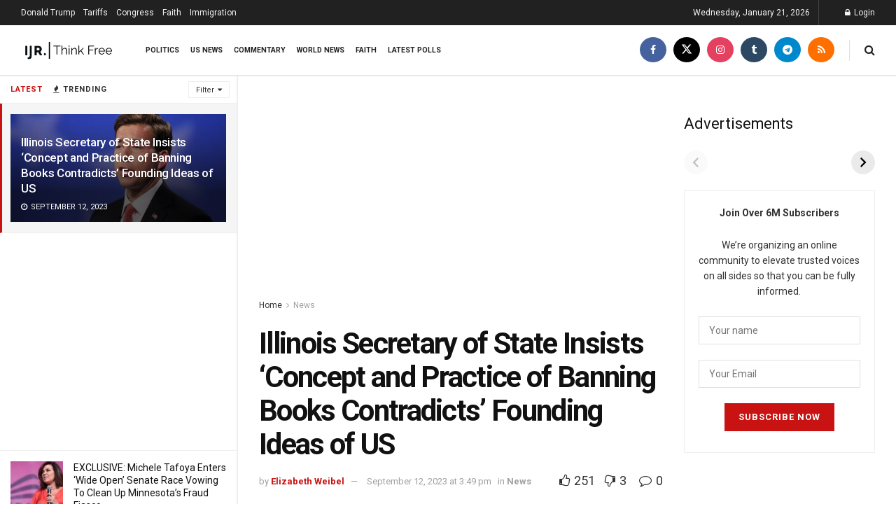

--- FILE ---
content_type: text/html; charset=utf-8
request_url: https://ijr.com/web-stories/top-stories-june-10th/
body_size: 6496
content:
<!DOCTYPE html>
<html amp="" lang="en-US" transformed="self;v=1" i-amphtml-layout=""><head><meta charset="utf-8"><meta name="viewport" content="width=device-width,minimum-scale=1"><link rel="modulepreload" href="https://cdn.ampproject.org/v0.mjs" as="script" crossorigin="anonymous"><link rel="preconnect" href="https://cdn.ampproject.org"><link rel="preload" as="script" href="https://cdn.ampproject.org/v0/amp-story-1.0.js"><style amp-runtime="" i-amphtml-version="012512221826001">html{overflow-x:hidden!important}html.i-amphtml-fie{height:100%!important;width:100%!important}html:not([amp4ads]),html:not([amp4ads]) body{height:auto!important}html:not([amp4ads]) body{margin:0!important}body{-webkit-text-size-adjust:100%;-moz-text-size-adjust:100%;-ms-text-size-adjust:100%;text-size-adjust:100%}html.i-amphtml-singledoc.i-amphtml-embedded{-ms-touch-action:pan-y pinch-zoom;touch-action:pan-y pinch-zoom}html.i-amphtml-fie>body,html.i-amphtml-singledoc>body{overflow:visible!important}html.i-amphtml-fie:not(.i-amphtml-inabox)>body,html.i-amphtml-singledoc:not(.i-amphtml-inabox)>body{position:relative!important}html.i-amphtml-ios-embed-legacy>body{overflow-x:hidden!important;overflow-y:auto!important;position:absolute!important}html.i-amphtml-ios-embed{overflow-y:auto!important;position:static}#i-amphtml-wrapper{overflow-x:hidden!important;overflow-y:auto!important;position:absolute!important;top:0!important;left:0!important;right:0!important;bottom:0!important;margin:0!important;display:block!important}html.i-amphtml-ios-embed.i-amphtml-ios-overscroll,html.i-amphtml-ios-embed.i-amphtml-ios-overscroll>#i-amphtml-wrapper{-webkit-overflow-scrolling:touch!important}#i-amphtml-wrapper>body{position:relative!important;border-top:1px solid transparent!important}#i-amphtml-wrapper+body{visibility:visible}#i-amphtml-wrapper+body .i-amphtml-lightbox-element,#i-amphtml-wrapper+body[i-amphtml-lightbox]{visibility:hidden}#i-amphtml-wrapper+body[i-amphtml-lightbox] .i-amphtml-lightbox-element{visibility:visible}#i-amphtml-wrapper.i-amphtml-scroll-disabled,.i-amphtml-scroll-disabled{overflow-x:hidden!important;overflow-y:hidden!important}amp-instagram{padding:54px 0px 0px!important;background-color:#fff}amp-iframe iframe{box-sizing:border-box!important}[amp-access][amp-access-hide]{display:none}[subscriptions-dialog],body:not(.i-amphtml-subs-ready) [subscriptions-action],body:not(.i-amphtml-subs-ready) [subscriptions-section]{display:none!important}amp-experiment,amp-live-list>[update]{display:none}amp-list[resizable-children]>.i-amphtml-loading-container.amp-hidden{display:none!important}amp-list [fetch-error],amp-list[load-more] [load-more-button],amp-list[load-more] [load-more-end],amp-list[load-more] [load-more-failed],amp-list[load-more] [load-more-loading]{display:none}amp-list[diffable] div[role=list]{display:block}amp-story-page,amp-story[standalone]{min-height:1px!important;display:block!important;height:100%!important;margin:0!important;padding:0!important;overflow:hidden!important;width:100%!important}amp-story[standalone]{background-color:#000!important;position:relative!important}amp-story-page{background-color:#757575}amp-story .amp-active>div,amp-story .i-amphtml-loader-background{display:none!important}amp-story-page:not(:first-of-type):not([distance]):not([active]){transform:translateY(1000vh)!important}amp-autocomplete{position:relative!important;display:inline-block!important}amp-autocomplete>input,amp-autocomplete>textarea{padding:0.5rem;border:1px solid rgba(0,0,0,.33)}.i-amphtml-autocomplete-results,amp-autocomplete>input,amp-autocomplete>textarea{font-size:1rem;line-height:1.5rem}[amp-fx^=fly-in]{visibility:hidden}amp-script[nodom],amp-script[sandboxed]{position:fixed!important;top:0!important;width:1px!important;height:1px!important;overflow:hidden!important;visibility:hidden}
/*# sourceURL=/css/ampdoc.css*/[hidden]{display:none!important}.i-amphtml-element{display:inline-block}.i-amphtml-blurry-placeholder{transition:opacity 0.3s cubic-bezier(0.0,0.0,0.2,1)!important;pointer-events:none}[layout=nodisplay]:not(.i-amphtml-element){display:none!important}.i-amphtml-layout-fixed,[layout=fixed][width][height]:not(.i-amphtml-layout-fixed){display:inline-block;position:relative}.i-amphtml-layout-responsive,[layout=responsive][width][height]:not(.i-amphtml-layout-responsive),[width][height][heights]:not([layout]):not(.i-amphtml-layout-responsive),[width][height][sizes]:not(img):not([layout]):not(.i-amphtml-layout-responsive){display:block;position:relative}.i-amphtml-layout-intrinsic,[layout=intrinsic][width][height]:not(.i-amphtml-layout-intrinsic){display:inline-block;position:relative;max-width:100%}.i-amphtml-layout-intrinsic .i-amphtml-sizer{max-width:100%}.i-amphtml-intrinsic-sizer{max-width:100%;display:block!important}.i-amphtml-layout-container,.i-amphtml-layout-fixed-height,[layout=container],[layout=fixed-height][height]:not(.i-amphtml-layout-fixed-height){display:block;position:relative}.i-amphtml-layout-fill,.i-amphtml-layout-fill.i-amphtml-notbuilt,[layout=fill]:not(.i-amphtml-layout-fill),body noscript>*{display:block;overflow:hidden!important;position:absolute;top:0;left:0;bottom:0;right:0}body noscript>*{position:absolute!important;width:100%;height:100%;z-index:2}body noscript{display:inline!important}.i-amphtml-layout-flex-item,[layout=flex-item]:not(.i-amphtml-layout-flex-item){display:block;position:relative;-ms-flex:1 1 auto;flex:1 1 auto}.i-amphtml-layout-fluid{position:relative}.i-amphtml-layout-size-defined{overflow:hidden!important}.i-amphtml-layout-awaiting-size{position:absolute!important;top:auto!important;bottom:auto!important}i-amphtml-sizer{display:block!important}@supports (aspect-ratio:1/1){i-amphtml-sizer.i-amphtml-disable-ar{display:none!important}}.i-amphtml-blurry-placeholder,.i-amphtml-fill-content{display:block;height:0;max-height:100%;max-width:100%;min-height:100%;min-width:100%;width:0;margin:auto}.i-amphtml-layout-size-defined .i-amphtml-fill-content{position:absolute;top:0;left:0;bottom:0;right:0}.i-amphtml-replaced-content,.i-amphtml-screen-reader{padding:0!important;border:none!important}.i-amphtml-screen-reader{position:fixed!important;top:0px!important;left:0px!important;width:4px!important;height:4px!important;opacity:0!important;overflow:hidden!important;margin:0!important;display:block!important;visibility:visible!important}.i-amphtml-screen-reader~.i-amphtml-screen-reader{left:8px!important}.i-amphtml-screen-reader~.i-amphtml-screen-reader~.i-amphtml-screen-reader{left:12px!important}.i-amphtml-screen-reader~.i-amphtml-screen-reader~.i-amphtml-screen-reader~.i-amphtml-screen-reader{left:16px!important}.i-amphtml-unresolved{position:relative;overflow:hidden!important}.i-amphtml-select-disabled{-webkit-user-select:none!important;-ms-user-select:none!important;user-select:none!important}.i-amphtml-notbuilt,[layout]:not(.i-amphtml-element),[width][height][heights]:not([layout]):not(.i-amphtml-element),[width][height][sizes]:not(img):not([layout]):not(.i-amphtml-element){position:relative;overflow:hidden!important;color:transparent!important}.i-amphtml-notbuilt:not(.i-amphtml-layout-container)>*,[layout]:not([layout=container]):not(.i-amphtml-element)>*,[width][height][heights]:not([layout]):not(.i-amphtml-element)>*,[width][height][sizes]:not([layout]):not(.i-amphtml-element)>*{display:none}amp-img:not(.i-amphtml-element)[i-amphtml-ssr]>img.i-amphtml-fill-content{display:block}.i-amphtml-notbuilt:not(.i-amphtml-layout-container),[layout]:not([layout=container]):not(.i-amphtml-element),[width][height][heights]:not([layout]):not(.i-amphtml-element),[width][height][sizes]:not(img):not([layout]):not(.i-amphtml-element){color:transparent!important;line-height:0!important}.i-amphtml-ghost{visibility:hidden!important}.i-amphtml-element>[placeholder],[layout]:not(.i-amphtml-element)>[placeholder],[width][height][heights]:not([layout]):not(.i-amphtml-element)>[placeholder],[width][height][sizes]:not([layout]):not(.i-amphtml-element)>[placeholder]{display:block;line-height:normal}.i-amphtml-element>[placeholder].amp-hidden,.i-amphtml-element>[placeholder].hidden{visibility:hidden}.i-amphtml-element:not(.amp-notsupported)>[fallback],.i-amphtml-layout-container>[placeholder].amp-hidden,.i-amphtml-layout-container>[placeholder].hidden{display:none}.i-amphtml-layout-size-defined>[fallback],.i-amphtml-layout-size-defined>[placeholder]{position:absolute!important;top:0!important;left:0!important;right:0!important;bottom:0!important;z-index:1}amp-img[i-amphtml-ssr]:not(.i-amphtml-element)>[placeholder]{z-index:auto}.i-amphtml-notbuilt>[placeholder]{display:block!important}.i-amphtml-hidden-by-media-query{display:none!important}.i-amphtml-element-error{background:red!important;color:#fff!important;position:relative!important}.i-amphtml-element-error:before{content:attr(error-message)}i-amp-scroll-container,i-amphtml-scroll-container{position:absolute;top:0;left:0;right:0;bottom:0;display:block}i-amp-scroll-container.amp-active,i-amphtml-scroll-container.amp-active{overflow:auto;-webkit-overflow-scrolling:touch}.i-amphtml-loading-container{display:block!important;pointer-events:none;z-index:1}.i-amphtml-notbuilt>.i-amphtml-loading-container{display:block!important}.i-amphtml-loading-container.amp-hidden{visibility:hidden}.i-amphtml-element>[overflow]{cursor:pointer;position:relative;z-index:2;visibility:hidden;display:initial;line-height:normal}.i-amphtml-layout-size-defined>[overflow]{position:absolute}.i-amphtml-element>[overflow].amp-visible{visibility:visible}template{display:none!important}.amp-border-box,.amp-border-box *,.amp-border-box :after,.amp-border-box :before{box-sizing:border-box}amp-pixel{display:none!important}amp-analytics,amp-auto-ads,amp-story-auto-ads{position:fixed!important;top:0!important;width:1px!important;height:1px!important;overflow:hidden!important;visibility:hidden}amp-story{visibility:hidden!important}html.i-amphtml-fie>amp-analytics{position:initial!important}[visible-when-invalid]:not(.visible),form [submit-error],form [submit-success],form [submitting]{display:none}amp-accordion{display:block!important}@media (min-width:1px){:where(amp-accordion>section)>:first-child{margin:0;background-color:#efefef;padding-right:20px;border:1px solid #dfdfdf}:where(amp-accordion>section)>:last-child{margin:0}}amp-accordion>section{float:none!important}amp-accordion>section>*{float:none!important;display:block!important;overflow:hidden!important;position:relative!important}amp-accordion,amp-accordion>section{margin:0}amp-accordion:not(.i-amphtml-built)>section>:last-child{display:none!important}amp-accordion:not(.i-amphtml-built)>section[expanded]>:last-child{display:block!important}
/*# sourceURL=/css/ampshared.css*/</style><meta name="amp-story-generator-name" content="Web Stories for WordPress"><meta name="amp-story-generator-version" content="1.42.0"><meta name="robots" content="max-image-preview:large"><meta name="description" content="Top Stories June 10th READ MORE READ MORE READ MORE"><meta property="og:locale" content="en-US"><meta property="og:site_name" content="IJR"><meta property="og:type" content="article"><meta property="og:title" content="Top Stories June 10th"><meta property="og:url" content="https://ijr.com/web-stories/top-stories-june-10th/"><meta property="og:description" content="Top Stories June 10th READ MORE READ MORE READ MORE"><meta property="article:published_time" content="2024-06-10T10:36:20-04:00"><meta property="article:modified_time" content="2024-06-10T10:36:26-04:00"><meta property="og:image" content="https://ijr.com/wp-content/uploads/2024/06/cropped-Bradley-Cortright_Story-13.jpg"><meta property="og:image:width" content="640"><meta property="og:image:height" content="853"><meta name="twitter:card" content="summary_large_image"><meta name="twitter:image" content="https://ijr.com/wp-content/uploads/2024/06/cropped-Bradley-Cortright_Story-13.jpg"><meta name="twitter:image:alt" content="Top Stories June 10th"><meta name="generator" content="WordPress 6.9"><meta name="msapplication-TileImage" content="https://ijr.com/wp-content/uploads/2024/01/favi-IJR_Logo_Icon_BLACK-2-350x350.png"><link rel="preconnect" href="https://fonts.gstatic.com" crossorigin=""><link rel="dns-prefetch" href="https://fonts.gstatic.com"><link rel="preconnect" href="https://fonts.gstatic.com/" crossorigin=""><script async="" src="https://cdn.ampproject.org/v0.mjs" type="module" crossorigin="anonymous"></script><script async nomodule src="https://cdn.ampproject.org/v0.js" crossorigin="anonymous"></script><script async="" src="https://cdn.ampproject.org/v0/amp-story-1.0.mjs" custom-element="amp-story" type="module" crossorigin="anonymous"></script><script async nomodule src="https://cdn.ampproject.org/v0/amp-story-1.0.js" crossorigin="anonymous" custom-element="amp-story"></script><script src="https://cdn.ampproject.org/v0/amp-story-auto-ads-0.1.mjs" async="" custom-element="amp-story-auto-ads" type="module" crossorigin="anonymous"></script><script async nomodule src="https://cdn.ampproject.org/v0/amp-story-auto-ads-0.1.js" crossorigin="anonymous" custom-element="amp-story-auto-ads"></script><script src="https://cdn.ampproject.org/v0/amp-story-auto-analytics-0.1.mjs" async="" custom-element="amp-story-auto-analytics" type="module" crossorigin="anonymous"></script><script async nomodule src="https://cdn.ampproject.org/v0/amp-story-auto-analytics-0.1.js" crossorigin="anonymous" custom-element="amp-story-auto-analytics"></script><link rel="icon" href="https://ijr.com/wp-content/uploads/2024/01/favi-IJR_Logo_Icon_BLACK-2-75x75.png" sizes="32x32"><link rel="icon" href="https://ijr.com/wp-content/uploads/2024/01/favi-IJR_Logo_Icon_BLACK-2-350x350.png" sizes="192x192"><link href="https://fonts.googleapis.com/css2?display=swap&amp;family=Roboto%3Awght%40700" rel="stylesheet"><style amp-custom="">h3{font-weight:normal}amp-story-page{background-color:#131516}amp-story-grid-layer{overflow:visible}@media (max-aspect-ratio: 9 / 16){@media (min-aspect-ratio: 320 / 678){amp-story-grid-layer.grid-layer{margin-top:calc(( 100% / .5625 - 100% / .66666666666667 ) / 2)}}}.page-fullbleed-area{position:absolute;overflow:hidden;width:100%;left:0;height:calc(1.1851851851852 * 100%);top:calc(( 1 - 1.1851851851852 ) * 100% / 2)}.page-safe-area{overflow:visible;position:absolute;top:0;bottom:0;left:0;right:0;width:100%;height:calc(.84375 * 100%);margin:auto 0}.mask{position:absolute;overflow:hidden}.fill{position:absolute;top:0;left:0;right:0;bottom:0;margin:0}._f09cc7b{background-color:#000}._6120891{position:absolute;pointer-events:none;left:0;top:-9.25926%;width:100%;height:118.51852%;opacity:1}._89d52dd{pointer-events:initial;width:100%;height:100%;display:block;position:absolute;top:0;left:0;z-index:0}._dc67a5c{will-change:transform}._410836a{position:absolute;pointer-events:none;left:11.65049%;top:0;width:80.09709%;height:94.82201%;opacity:1}._254c3af{width:100%;height:100%;display:block;position:absolute;top:0;left:0}._da013b8{position:absolute;width:100%;height:100.11377%;left:0%;top:-.05688%}._679c383{position:absolute;pointer-events:none;left:32.28155%;top:78.15534%;width:39.07767%;height:6.14887%;opacity:1}._7132b2a{pointer-events:initial;width:100%;height:100%;display:block;position:absolute;top:0;left:0;z-index:0;border-radius:1.2422360248447% 1.2422360248447% 1.2422360248447% 1.2422360248447%/5.2631578947368% 5.2631578947368% 5.2631578947368% 5.2631578947368%;background-clip:content-box;background-color:#c41d1d}._41edded{white-space:pre-line;overflow-wrap:break-word;word-break:break-word;margin:-.14635093167702% 0;font-family:"Roboto",sans-serif;font-size:.420712em;line-height:1.19;text-align:left;padding:2.4844720496894% 4.9689440993789%;color:#000}._14af73e{font-weight:700;color:#fff}._7762584{position:absolute;pointer-events:none;left:32.28155%;top:75.56634%;width:39.07767%;height:6.14887%;opacity:1}._5e7cb47{position:absolute;pointer-events:none;left:32.28155%;top:77.02265%;width:39.07767%;height:6.14887%;opacity:1}

/*# sourceURL=amp-custom.css */</style><link rel="alternate" type="application/rss+xml" title="IJR » Feed" href="https://ijr.com/feed/"><link rel="alternate" type="application/rss+xml" title="IJR » Comments Feed" href="https://ijr.com/comments/feed/"><link rel="alternate" type="application/rss+xml" title="IJR » Stories Feed" href="https://ijr.com/web-stories/feed/"><title>Top Stories June 10th – IJR</title><script type="application/ld+json">{"@context":"http:\/\/schema.org","publisher":{"@type":"Organization","name":"IJR","logo":{"@type":"ImageObject","url":"https:\/\/ijr.com\/wp-content\/uploads\/2024\/04\/cropped-IJR_Logo_Icon_BLACK-96x96.png","width":96,"height":96}},"image":{"@type":"ImageObject","url":"https:\/\/ijr.com\/wp-content\/uploads\/2024\/06\/cropped-Bradley-Cortright_Story-13.jpg","width":640,"height":853},"@type":"Article","mainEntityOfPage":"https:\/\/ijr.com\/web-stories\/top-stories-june-10th\/","headline":"Top Stories June 10th","datePublished":"2024-06-10T14:36:20-04:00","dateModified":"2024-06-10T14:36:26-04:00","author":{"@type":"Person","name":"ADMIN"}}</script><link rel="https://api.w.org/" href="https://ijr.com/wp-json/"><link rel="alternate" title="JSON" type="application/json" href="https://ijr.com/wp-json/web-stories/v1/web-story/1500561"><link rel="EditURI" type="application/rsd+xml" title="RSD" href="https://ijr.com/xmlrpc.php?rsd"><link rel="prev" title="Top Stories June 7th" href="https://ijr.com/web-stories/top-stories-june-7th/"><link rel="canonical" href="https://ijr.com/web-stories/top-stories-june-10th/"><link rel="shortlink" href="https://ijr.com/?p=1500561"><link rel="alternate" title="oEmbed (JSON)" type="application/json+oembed" href="https://ijr.com/wp-json/oembed/1.0/embed?url=https%3A%2F%2Fijr.com%2Fweb-stories%2Ftop-stories-june-10th%2F"><link rel="alternate" title="oEmbed (XML)" type="text/xml+oembed" href="https://ijr.com/wp-json/oembed/1.0/embed?url=https%3A%2F%2Fijr.com%2Fweb-stories%2Ftop-stories-june-10th%2F&amp;format=xml"><link rel="apple-touch-icon" href="https://ijr.com/wp-content/uploads/2024/01/favi-IJR_Logo_Icon_BLACK-2-350x350.png"><script amp-onerror="">document.querySelector("script[src*='/v0.js']").onerror=function(){document.querySelector('style[amp-boilerplate]').textContent=''}</script><style amp-boilerplate="">body{-webkit-animation:-amp-start 8s steps(1,end) 0s 1 normal both;-moz-animation:-amp-start 8s steps(1,end) 0s 1 normal both;-ms-animation:-amp-start 8s steps(1,end) 0s 1 normal both;animation:-amp-start 8s steps(1,end) 0s 1 normal both}@-webkit-keyframes -amp-start{from{visibility:hidden}to{visibility:visible}}@-moz-keyframes -amp-start{from{visibility:hidden}to{visibility:visible}}@-ms-keyframes -amp-start{from{visibility:hidden}to{visibility:visible}}@-o-keyframes -amp-start{from{visibility:hidden}to{visibility:visible}}@keyframes -amp-start{from{visibility:hidden}to{visibility:visible}}</style><noscript><style amp-boilerplate="">body{-webkit-animation:none;-moz-animation:none;-ms-animation:none;animation:none}</style></noscript><link rel="stylesheet" amp-extension="amp-story" href="https://cdn.ampproject.org/v0/amp-story-1.0.css"><script amp-story-dvh-polyfill="">"use strict";if(!self.CSS||!CSS.supports||!CSS.supports("height:1dvh")){function e(){document.documentElement.style.setProperty("--story-dvh",innerHeight/100+"px","important")}addEventListener("resize",e,{passive:!0}),e()}</script></head><body><amp-story standalone="" publisher="IJR" publisher-logo-src="https://ijr.com/wp-content/uploads/2024/04/cropped-IJR_Logo_Icon_BLACK.png" title="Top Stories June 10th" poster-portrait-src="https://ijr.com/wp-content/uploads/2024/06/cropped-Bradley-Cortright_Story-13.jpg" class="i-amphtml-layout-container" i-amphtml-layout="container"><amp-story-page id="1a3e86e6-698a-45c9-a3ec-9fa5f942f592" auto-advance-after="7s" class="i-amphtml-layout-container" i-amphtml-layout="container"><amp-story-grid-layer template="vertical" aspect-ratio="412:618" class="grid-layer i-amphtml-layout-container" i-amphtml-layout="container" style="--aspect-ratio:412/618;"><div class="_f09cc7b page-fullbleed-area"><div class="page-safe-area"><div class="_6120891"><div class="_89d52dd mask" id="el-a22d5ba0-9375-4915-b659-9343bb982a8d"><div class="_dc67a5c fill"></div></div></div></div></div></amp-story-grid-layer><amp-story-grid-layer template="vertical" aspect-ratio="412:618" class="grid-layer i-amphtml-layout-container" i-amphtml-layout="container" style="--aspect-ratio:412/618;"><div class="page-fullbleed-area"><div class="page-safe-area"><div class="_410836a"><div class="_89d52dd mask" id="el-7db6f2c4-2e9d-4a5b-8cda-422aee455a52"><a href="https://ijr.com/harris-heckled-pro-palestinian-protester-speaking-right-now/" target="_blank" rel="noopener" class="_254c3af"><div data-leaf-element="true" class="_da013b8"><amp-img layout="fill" src="https://ijr.com/wp-content/uploads/2024/06/Bradley-Cortright_Story-13.jpg" alt="Bradley Cortright_Story-13" srcset="https://ijr.com/wp-content/uploads/2024/06/Bradley-Cortright_Story-13.jpg 1080w, https://ijr.com/wp-content/uploads/2024/06/Bradley-Cortright_Story-13-864x1536.jpg 864w, https://ijr.com/wp-content/uploads/2024/06/Bradley-Cortright_Story-13-768x1365.jpg 768w, https://ijr.com/wp-content/uploads/2024/06/Bradley-Cortright_Story-13-576x1024.jpg 576w, https://ijr.com/wp-content/uploads/2024/06/Bradley-Cortright_Story-13-169x300.jpg 169w, https://ijr.com/wp-content/uploads/2024/06/Bradley-Cortright_Story-13-150x267.jpg 150w" sizes="(min-width: 1024px) 36vh, 80vw" disable-inline-width="true" class="i-amphtml-layout-fill i-amphtml-layout-size-defined" i-amphtml-layout="fill"></amp-img></div></a></div></div><div class="_679c383"><div id="el-ea436417-9aae-406e-a9f1-6d10fd277d69" class="_7132b2a"><a href="https://ijr.com/harris-heckled-pro-palestinian-protester-speaking-right-now/" target="_blank" rel="noopener" class="_254c3af"><h3 class="_41edded fill text-wrapper"><span><span class="_14af73e">READ MORE</span></span></h3></a></div></div></div></div></amp-story-grid-layer></amp-story-page><amp-story-page id="c5dd9fe6-262b-471e-8aac-e963f9f296cc" auto-advance-after="7s" class="i-amphtml-layout-container" i-amphtml-layout="container"><amp-story-grid-layer template="vertical" aspect-ratio="412:618" class="grid-layer i-amphtml-layout-container" i-amphtml-layout="container" style="--aspect-ratio:412/618;"><div class="_f09cc7b page-fullbleed-area"><div class="page-safe-area"><div class="_6120891"><div class="_89d52dd mask" id="el-71c9a1a9-c873-40d7-8a00-cda3f59cc32f"><div class="_dc67a5c fill"></div></div></div></div></div></amp-story-grid-layer><amp-story-grid-layer template="vertical" aspect-ratio="412:618" class="grid-layer i-amphtml-layout-container" i-amphtml-layout="container" style="--aspect-ratio:412/618;"><div class="page-fullbleed-area"><div class="page-safe-area"><div class="_410836a"><div class="_89d52dd mask" id="el-a1dbae7c-bebb-4149-b0fe-5b6b8fead6d9"><a href="https://ijr.com/biden-blasts-republicans-delaying-aid-iraq-months/" target="_blank" rel="noopener" class="_254c3af"><div data-leaf-element="true" class="_da013b8"><amp-img layout="fill" src="https://ijr.com/wp-content/uploads/2024/06/Bradley-Cortright_Story-14.jpg" alt="Bradley Cortright_Story-14" srcset="https://ijr.com/wp-content/uploads/2024/06/Bradley-Cortright_Story-14.jpg 1080w, https://ijr.com/wp-content/uploads/2024/06/Bradley-Cortright_Story-14-864x1536.jpg 864w, https://ijr.com/wp-content/uploads/2024/06/Bradley-Cortright_Story-14-768x1365.jpg 768w, https://ijr.com/wp-content/uploads/2024/06/Bradley-Cortright_Story-14-576x1024.jpg 576w, https://ijr.com/wp-content/uploads/2024/06/Bradley-Cortright_Story-14-169x300.jpg 169w, https://ijr.com/wp-content/uploads/2024/06/Bradley-Cortright_Story-14-150x267.jpg 150w" sizes="(min-width: 1024px) 36vh, 80vw" disable-inline-width="true" class="i-amphtml-layout-fill i-amphtml-layout-size-defined" i-amphtml-layout="fill"></amp-img></div></a></div></div><div class="_7762584"><div id="el-83715db8-79c6-48d8-990a-0f98511fe2c6" class="_7132b2a"><a href="https://ijr.com/biden-blasts-republicans-delaying-aid-iraq-months/" target="_blank" rel="noopener" class="_254c3af"><h3 class="_41edded fill text-wrapper"><span><span class="_14af73e">READ MORE</span></span></h3></a></div></div></div></div></amp-story-grid-layer></amp-story-page><amp-story-page id="814fe943-cc59-4e23-a984-56391f70978f" auto-advance-after="7s" class="i-amphtml-layout-container" i-amphtml-layout="container"><amp-story-grid-layer template="vertical" aspect-ratio="412:618" class="grid-layer i-amphtml-layout-container" i-amphtml-layout="container" style="--aspect-ratio:412/618;"><div class="_f09cc7b page-fullbleed-area"><div class="page-safe-area"><div class="_6120891"><div class="_89d52dd mask" id="el-d91e298b-db33-438c-a826-f41acfdf0661"><div class="_dc67a5c fill"></div></div></div></div></div></amp-story-grid-layer><amp-story-grid-layer template="vertical" aspect-ratio="412:618" class="grid-layer i-amphtml-layout-container" i-amphtml-layout="container" style="--aspect-ratio:412/618;"><div class="page-fullbleed-area"><div class="page-safe-area"><div class="_410836a"><div class="_89d52dd mask" id="el-b4ebfdc8-5cfc-432f-8c6a-5fea449835e4"><a href="https://ijr.com/jen-psaki-trump-is-running-to-stay-out-of-prison/" target="_blank" rel="noopener" class="_254c3af"><div data-leaf-element="true" class="_da013b8"><amp-img layout="fill" src="https://ijr.com/wp-content/uploads/2024/06/IJR-FB-Story-6-69-1.jpg" alt="IJR FB Story 6 (69) (1)" srcset="https://ijr.com/wp-content/uploads/2024/06/IJR-FB-Story-6-69-1.jpg 1080w, https://ijr.com/wp-content/uploads/2024/06/IJR-FB-Story-6-69-1-864x1536.jpg 864w, https://ijr.com/wp-content/uploads/2024/06/IJR-FB-Story-6-69-1-768x1365.jpg 768w, https://ijr.com/wp-content/uploads/2024/06/IJR-FB-Story-6-69-1-576x1024.jpg 576w, https://ijr.com/wp-content/uploads/2024/06/IJR-FB-Story-6-69-1-169x300.jpg 169w, https://ijr.com/wp-content/uploads/2024/06/IJR-FB-Story-6-69-1-150x267.jpg 150w" sizes="(min-width: 1024px) 36vh, 80vw" disable-inline-width="true" class="i-amphtml-layout-fill i-amphtml-layout-size-defined" i-amphtml-layout="fill"></amp-img></div></a></div></div><div class="_5e7cb47"><div id="el-387219c3-d9e0-42fc-bf81-3269f27bbf11" class="_7132b2a"><a href="https://ijr.com/jen-psaki-trump-is-running-to-stay-out-of-prison/" target="_blank" rel="noopener" class="_254c3af"><h3 class="_41edded fill text-wrapper"><span><span class="_14af73e">READ MORE</span></span></h3></a></div></div></div></div></amp-story-grid-layer></amp-story-page>		<amp-story-auto-analytics gtag-id="G-S21668Z866" class="i-amphtml-layout-container" i-amphtml-layout="container"></amp-story-auto-analytics>
				<amp-story-auto-ads class="i-amphtml-layout-container" i-amphtml-layout="container">
			<script type="application/json">
				{
					"ad-attributes": {
						"type": "adsense",
						"data-ad-client": "ca-pub-6389011328503039",
						"data-ad-slot": "2336007738"
					}
				}
			</script>
		</amp-story-auto-ads>
		<amp-story-social-share layout="nodisplay" class="i-amphtml-layout-nodisplay" hidden="hidden" i-amphtml-layout="nodisplay"><script type="application/json">{"shareProviders":[{"provider":"twitter"},{"provider":"linkedin"},{"provider":"email"},{"provider":"system"}]}</script></amp-story-social-share></amp-story></body></html>

<!--
Performance optimized by W3 Total Cache. Learn more: https://www.boldgrid.com/w3-total-cache/?utm_source=w3tc&utm_medium=footer_comment&utm_campaign=free_plugin

Object Caching 44/58 objects using Memcached
Page Caching using Memcached 
Content Delivery Network Full Site Delivery via cloudflare
Lazy Loading
Minified using Memcached
Database Caching using Memcached

Served from: ijr.com @ 2026-01-21 06:24:13 by W3 Total Cache
-->

--- FILE ---
content_type: text/html; charset=utf-8
request_url: https://www.google.com/recaptcha/api2/aframe
body_size: 267
content:
<!DOCTYPE HTML><html><head><meta http-equiv="content-type" content="text/html; charset=UTF-8"></head><body><script nonce="T2n-MIAqpZiCNejWkivl4Q">/** Anti-fraud and anti-abuse applications only. See google.com/recaptcha */ try{var clients={'sodar':'https://pagead2.googlesyndication.com/pagead/sodar?'};window.addEventListener("message",function(a){try{if(a.source===window.parent){var b=JSON.parse(a.data);var c=clients[b['id']];if(c){var d=document.createElement('img');d.src=c+b['params']+'&rc='+(localStorage.getItem("rc::a")?sessionStorage.getItem("rc::b"):"");window.document.body.appendChild(d);sessionStorage.setItem("rc::e",parseInt(sessionStorage.getItem("rc::e")||0)+1);localStorage.setItem("rc::h",'1769001057730');}}}catch(b){}});window.parent.postMessage("_grecaptcha_ready", "*");}catch(b){}</script></body></html>